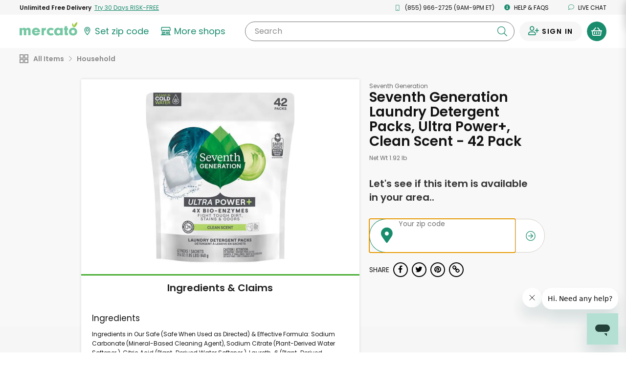

--- FILE ---
content_type: text/javascript; charset=utf-8
request_url: https://app.link/_r?sdk=web2.86.5&branch_key=key_live_liL7hNRh8FTUO0iejnxJbgefDEn2mfaq&callback=branch_callback__0
body_size: 73
content:
/**/ typeof branch_callback__0 === 'function' && branch_callback__0("1542520078602618103");

--- FILE ---
content_type: text/javascript
request_url: https://cdn.attn.tv/growth-tag-assets/client-configs/ERB.js
body_size: 1364
content:
(function(){"use strict";var _;function v(e){return e&&e.__esModule&&Object.prototype.hasOwnProperty.call(e,"default")?e.default:e}var D={exports:{}};/*!
 * JavaScript Cookie v2.2.1
 * https://github.com/js-cookie/js-cookie
 *
 * Copyright 2006, 2015 Klaus Hartl & Fagner Brack
 * Released under the MIT license
 */(function(e,n){(function(o){var f;if(e.exports=o(),f=!0,!f){var d=window.Cookies,i=window.Cookies=o();i.noConflict=function(){return window.Cookies=d,i}}})(function(){function o(){for(var i=0,c={};i<arguments.length;i++){var p=arguments[i];for(var w in p)c[w]=p[w]}return c}function f(i){return i.replace(/(%[0-9A-Z]{2})+/g,decodeURIComponent)}function d(i){function c(){}function p(r,s,t){if(!(typeof document>"u")){t=o({path:"/"},c.defaults,t),typeof t.expires=="number"&&(t.expires=new Date(new Date*1+t.expires*864e5)),t.expires=t.expires?t.expires.toUTCString():"";try{var g=JSON.stringify(s);/^[\{\[]/.test(g)&&(s=g)}catch{}s=i.write?i.write(s,r):encodeURIComponent(String(s)).replace(/%(23|24|26|2B|3A|3C|3E|3D|2F|3F|40|5B|5D|5E|60|7B|7D|7C)/g,decodeURIComponent),r=encodeURIComponent(String(r)).replace(/%(23|24|26|2B|5E|60|7C)/g,decodeURIComponent).replace(/[\(\)]/g,escape);var l="";for(var a in t)t[a]&&(l+="; "+a,t[a]!==!0&&(l+="="+t[a].split(";")[0]));return document.cookie=r+"="+s+l}}function w(r,s){if(!(typeof document>"u")){for(var t={},g=document.cookie?document.cookie.split("; "):[],l=0;l<g.length;l++){var a=g[l].split("="),u=a.slice(1).join("=");!s&&u.charAt(0)==='"'&&(u=u.slice(1,-1));try{var C=f(a[0]);if(u=(i.read||i)(u,C)||f(u),s)try{u=JSON.parse(u)}catch{}if(t[C]=u,r===C)break}catch{}}return r?t[r]:t}}return c.set=p,c.get=function(r){return w(r,!1)},c.getJSON=function(r){return w(r,!0)},c.remove=function(r,s){p(r,"",o(s,{expires:-1}))},c.defaults={},c.withConverter=d,c}return d(function(){})})})(D);var h=D.exports;const x=v(h);(_=window.__attentive_cfg)!=null&&_.cxd;const m=390;function S(e){const n=e.replace(/^www\./,""),o=n.split(".");if(o.length>=3){const f=o.slice(-2).join(".");if(["co.uk","com.au","co.nz","co.za","com.br","com.mx","co.jp","co.in","co.il","co.kr","myshopify.com"].includes(f))return"."+o.slice(-3).join(".")}return o.length>=2?"."+o.slice(-2).join("."):"."+n}function E(e,n,o){const f={secure:window.location.protocol.includes("https"),...o,expires:I(o==null?void 0:o.expires)},d=S(window.location.hostname);return f.domain=d,x.set(e,n,f)}function I(e){if(!e)return m;if(e instanceof Date){const n=new Date(Date.now()+864e5*m);return e<n?e:m}return Math.min(m,e)}const O=e=>{const n=new Date;return n.setTime(n.getTime()+e*1e3),n},R=window,T={CUSTOM_CLOSE_EVENTS:e=>{const{creativeId:n}=e;(n==="75438"||n==="75441"||n==="55363"||n==="55369")&&E("storeResultsItemClosed","true",{expires:O(86400)})},DISALLOWED_PROPERTIES:()=>document.cookie.indexOf("storeResultsItemClosed=true")>-1};R.__attentive_client_cfg=T})();
